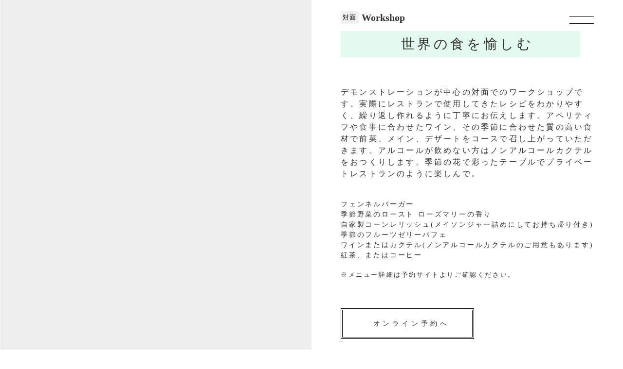

--- FILE ---
content_type: text/html;charset=utf-8
request_url: https://japonicatokyo.com/workshops/02
body_size: 31560
content:
<!DOCTYPE html>
<html lang="hy">
<head><meta charset="utf-8">
<meta name="viewport" content="width=device-width, initial-scale=1">
<title>japonicatokyo</title>
<link rel="preconnect" href="https://fonts.gstatic.com" crossorigin>
<meta name="generator" content="Studio.Design">
<meta name="robots" content="all">
<meta property="og:site_name" content="japonicatokyo">
<meta property="og:title" content="japonicatokyo">
<meta property="og:image" content="https://storage.googleapis.com/production-os-assets/assets/79d220de-8e62-415f-ac09-f8cc4de37379">
<meta property="og:description" content="japonica tokyo | 旬の素材を活かした、小規模制の料理教室を運営しております。">
<meta property="og:type" content="website">
<meta name="description" content="japonica tokyo | 旬の素材を活かした、小規模制の料理教室を運営しております。">
<meta property="twitter:card" content="summary_large_image">
<meta property="twitter:image" content="https://storage.googleapis.com/production-os-assets/assets/79d220de-8e62-415f-ac09-f8cc4de37379">
<meta name="apple-mobile-web-app-title" content="japonicatokyo">
<meta name="format-detection" content="telephone=no,email=no,address=no">
<meta name="chrome" content="nointentdetection">
<meta name="google-site-verification" content="qseuUrNsVHwxxW6WfVI-cwRJYES_SLfK0APihpj66tk">
<meta property="og:url" content="/workshops/02">
<link rel="icon" type="image/png" href="https://storage.googleapis.com/production-os-assets/assets/cbdeabca-57eb-47db-8a53-42cf8defa206" data-hid="2c9d455">
<link rel="apple-touch-icon" type="image/png" href="https://storage.googleapis.com/production-os-assets/assets/cbdeabca-57eb-47db-8a53-42cf8defa206" data-hid="74ef90c"><link rel="modulepreload" as="script" crossorigin href="/_nuxt/entry.6bc2a31e.js"><link rel="preload" as="style" href="/_nuxt/entry.4bab7537.css"><link rel="prefetch" as="image" type="image/svg+xml" href="/_nuxt/close_circle.c7480f3c.svg"><link rel="prefetch" as="image" type="image/svg+xml" href="/_nuxt/round_check.0ebac23f.svg"><link rel="prefetch" as="script" crossorigin href="/_nuxt/LottieRenderer.7dff33f0.js"><link rel="prefetch" as="script" crossorigin href="/_nuxt/error-404.3f1be183.js"><link rel="prefetch" as="script" crossorigin href="/_nuxt/error-500.4ea9075f.js"><link rel="stylesheet" href="/_nuxt/entry.4bab7537.css"><style>.page-enter-active{transition:.6s cubic-bezier(.4,.4,0,1)}.page-leave-active{transition:.3s cubic-bezier(.4,.4,0,1)}.page-enter-from,.page-leave-to{opacity:0}</style><style>:root{--rebranding-loading-bg:#e5e5e5;--rebranding-loading-bar:#222}</style><style>.app[data-v-d12de11f]{align-items:center;flex-direction:column;height:100%;justify-content:center;width:100%}.title[data-v-d12de11f]{font-size:34px;font-weight:300;letter-spacing:2.45px;line-height:30px;margin:30px}</style><style>.DynamicAnnouncer[data-v-cc1e3fda]{height:1px;margin:-1px;overflow:hidden;padding:0;position:absolute;width:1px;clip:rect(0,0,0,0);border-width:0;white-space:nowrap}</style><style>.TitleAnnouncer[data-v-1a8a037a]{height:1px;margin:-1px;overflow:hidden;padding:0;position:absolute;width:1px;clip:rect(0,0,0,0);border-width:0;white-space:nowrap}</style><style>.publish-studio-style[data-v-74fe0335]{transition:.4s cubic-bezier(.4,.4,0,1)}</style><style>.product-font-style[data-v-ed93fc7d]{transition:.4s cubic-bezier(.4,.4,0,1)}</style><style>/*! * Font Awesome Free 6.4.2 by @fontawesome - https://fontawesome.com * License - https://fontawesome.com/license/free (Icons: CC BY 4.0, Fonts: SIL OFL 1.1, Code: MIT License) * Copyright 2023 Fonticons, Inc. */.fa-brands,.fa-solid{-moz-osx-font-smoothing:grayscale;-webkit-font-smoothing:antialiased;--fa-display:inline-flex;align-items:center;display:var(--fa-display,inline-block);font-style:normal;font-variant:normal;justify-content:center;line-height:1;text-rendering:auto}.fa-solid{font-family:Font Awesome\ 6 Free;font-weight:900}.fa-brands{font-family:Font Awesome\ 6 Brands;font-weight:400}:host,:root{--fa-style-family-classic:"Font Awesome 6 Free";--fa-font-solid:normal 900 1em/1 "Font Awesome 6 Free";--fa-style-family-brands:"Font Awesome 6 Brands";--fa-font-brands:normal 400 1em/1 "Font Awesome 6 Brands"}@font-face{font-display:block;font-family:Font Awesome\ 6 Free;font-style:normal;font-weight:900;src:url(https://storage.googleapis.com/production-os-assets/assets/fontawesome/1629704621943/6.4.2/webfonts/fa-solid-900.woff2) format("woff2"),url(https://storage.googleapis.com/production-os-assets/assets/fontawesome/1629704621943/6.4.2/webfonts/fa-solid-900.ttf) format("truetype")}@font-face{font-display:block;font-family:Font Awesome\ 6 Brands;font-style:normal;font-weight:400;src:url(https://storage.googleapis.com/production-os-assets/assets/fontawesome/1629704621943/6.4.2/webfonts/fa-brands-400.woff2) format("woff2"),url(https://storage.googleapis.com/production-os-assets/assets/fontawesome/1629704621943/6.4.2/webfonts/fa-brands-400.ttf) format("truetype")}</style><style>.spinner[data-v-36413753]{animation:loading-spin-36413753 1s linear infinite;height:16px;pointer-events:none;width:16px}.spinner[data-v-36413753]:before{border-bottom:2px solid transparent;border-right:2px solid transparent;border-color:transparent currentcolor currentcolor transparent;border-style:solid;border-width:2px;opacity:.2}.spinner[data-v-36413753]:after,.spinner[data-v-36413753]:before{border-radius:50%;box-sizing:border-box;content:"";height:100%;position:absolute;width:100%}.spinner[data-v-36413753]:after{border-left:2px solid transparent;border-top:2px solid transparent;border-color:currentcolor transparent transparent currentcolor;border-style:solid;border-width:2px;opacity:1}@keyframes loading-spin-36413753{0%{transform:rotate(0deg)}to{transform:rotate(1turn)}}</style><style>@font-face{font-family:grandam;font-style:normal;font-weight:400;src:url(https://storage.googleapis.com/studio-front/fonts/grandam.ttf) format("truetype")}@font-face{font-family:Material Icons;font-style:normal;font-weight:400;src:url(https://storage.googleapis.com/production-os-assets/assets/material-icons/1629704621943/MaterialIcons-Regular.eot);src:local("Material Icons"),local("MaterialIcons-Regular"),url(https://storage.googleapis.com/production-os-assets/assets/material-icons/1629704621943/MaterialIcons-Regular.woff2) format("woff2"),url(https://storage.googleapis.com/production-os-assets/assets/material-icons/1629704621943/MaterialIcons-Regular.woff) format("woff"),url(https://storage.googleapis.com/production-os-assets/assets/material-icons/1629704621943/MaterialIcons-Regular.ttf) format("truetype")}.StudioCanvas{display:flex;height:auto;min-height:100dvh}.StudioCanvas>.sd{min-height:100dvh;overflow:clip}a,abbr,address,article,aside,audio,b,blockquote,body,button,canvas,caption,cite,code,dd,del,details,dfn,div,dl,dt,em,fieldset,figcaption,figure,footer,form,h1,h2,h3,h4,h5,h6,header,hgroup,html,i,iframe,img,input,ins,kbd,label,legend,li,main,mark,menu,nav,object,ol,p,pre,q,samp,section,select,small,span,strong,sub,summary,sup,table,tbody,td,textarea,tfoot,th,thead,time,tr,ul,var,video{border:0;font-family:sans-serif;line-height:1;list-style:none;margin:0;padding:0;text-decoration:none;-webkit-font-smoothing:antialiased;-webkit-backface-visibility:hidden;box-sizing:border-box;color:#333;transition:.3s cubic-bezier(.4,.4,0,1);word-spacing:1px}a:focus:not(:focus-visible),button:focus:not(:focus-visible),summary:focus:not(:focus-visible){outline:none}nav ul{list-style:none}blockquote,q{quotes:none}blockquote:after,blockquote:before,q:after,q:before{content:none}a,button{background:transparent;font-size:100%;margin:0;padding:0;vertical-align:baseline}ins{text-decoration:none}ins,mark{background-color:#ff9;color:#000}mark{font-style:italic;font-weight:700}del{text-decoration:line-through}abbr[title],dfn[title]{border-bottom:1px dotted;cursor:help}table{border-collapse:collapse;border-spacing:0}hr{border:0;border-top:1px solid #ccc;display:block;height:1px;margin:1em 0;padding:0}input,select{vertical-align:middle}textarea{resize:none}.clearfix:after{clear:both;content:"";display:block}[slot=after] button{overflow-anchor:none}</style><style>.sd{flex-wrap:nowrap;max-width:100%;pointer-events:all;z-index:0;-webkit-overflow-scrolling:touch;align-content:center;align-items:center;display:flex;flex:none;flex-direction:column;position:relative}.sd::-webkit-scrollbar{display:none}.sd,.sd.richText *{transition-property:all,--g-angle,--g-color-0,--g-position-0,--g-color-1,--g-position-1,--g-color-2,--g-position-2,--g-color-3,--g-position-3,--g-color-4,--g-position-4,--g-color-5,--g-position-5,--g-color-6,--g-position-6,--g-color-7,--g-position-7,--g-color-8,--g-position-8,--g-color-9,--g-position-9,--g-color-10,--g-position-10,--g-color-11,--g-position-11}input.sd,textarea.sd{align-content:normal}.sd[tabindex]:focus{outline:none}.sd[tabindex]:focus-visible{outline:1px solid;outline-color:Highlight;outline-color:-webkit-focus-ring-color}input[type=email],input[type=tel],input[type=text],select,textarea{-webkit-appearance:none}select{cursor:pointer}.frame{display:block;overflow:hidden}.frame>iframe{height:100%;width:100%}.frame .formrun-embed>iframe:not(:first-child){display:none!important}.image{position:relative}.image:before{background-position:50%;background-size:cover;border-radius:inherit;content:"";height:100%;left:0;pointer-events:none;position:absolute;top:0;transition:inherit;width:100%;z-index:-2}.sd.file{cursor:pointer;flex-direction:row;outline:2px solid transparent;outline-offset:-1px;overflow-wrap:anywhere;word-break:break-word}.sd.file:focus-within{outline-color:Highlight;outline-color:-webkit-focus-ring-color}.file>input[type=file]{opacity:0;pointer-events:none;position:absolute}.sd.text,.sd:where(.icon){align-content:center;align-items:center;display:flex;flex-direction:row;justify-content:center;overflow:visible;overflow-wrap:anywhere;word-break:break-word}.sd:where(.icon.fa){display:inline-flex}.material-icons{align-items:center;display:inline-flex;font-family:Material Icons;font-size:24px;font-style:normal;font-weight:400;justify-content:center;letter-spacing:normal;line-height:1;text-transform:none;white-space:nowrap;word-wrap:normal;direction:ltr;text-rendering:optimizeLegibility;-webkit-font-smoothing:antialiased}.sd:where(.icon.material-symbols){align-items:center;display:flex;font-style:normal;font-variation-settings:"FILL" var(--symbol-fill,0),"wght" var(--symbol-weight,400);justify-content:center;min-height:1em;min-width:1em}.sd.material-symbols-outlined{font-family:Material Symbols Outlined}.sd.material-symbols-rounded{font-family:Material Symbols Rounded}.sd.material-symbols-sharp{font-family:Material Symbols Sharp}.sd.material-symbols-weight-100{--symbol-weight:100}.sd.material-symbols-weight-200{--symbol-weight:200}.sd.material-symbols-weight-300{--symbol-weight:300}.sd.material-symbols-weight-400{--symbol-weight:400}.sd.material-symbols-weight-500{--symbol-weight:500}.sd.material-symbols-weight-600{--symbol-weight:600}.sd.material-symbols-weight-700{--symbol-weight:700}.sd.material-symbols-fill{--symbol-fill:1}a,a.icon,a.text{-webkit-tap-highlight-color:rgba(0,0,0,.15)}.fixed{z-index:2}.sticky{z-index:1}.button{transition:.4s cubic-bezier(.4,.4,0,1)}.button,.link{cursor:pointer}.submitLoading{opacity:.5!important;pointer-events:none!important}.richText{display:block;word-break:break-word}.richText [data-thread],.richText a,.richText blockquote,.richText em,.richText h1,.richText h2,.richText h3,.richText h4,.richText li,.richText ol,.richText p,.richText p>code,.richText pre,.richText pre>code,.richText s,.richText strong,.richText table tbody,.richText table tbody tr,.richText table tbody tr>td,.richText table tbody tr>th,.richText u,.richText ul{backface-visibility:visible;color:inherit;font-family:inherit;font-size:inherit;font-style:inherit;font-weight:inherit;letter-spacing:inherit;line-height:inherit;text-align:inherit}.richText p{display:block;margin:10px 0}.richText>p{min-height:1em}.richText img,.richText video{height:auto;max-width:100%;vertical-align:bottom}.richText h1{display:block;font-size:3em;font-weight:700;margin:20px 0}.richText h2{font-size:2em}.richText h2,.richText h3{display:block;font-weight:700;margin:10px 0}.richText h3{font-size:1em}.richText h4,.richText h5{font-weight:600}.richText h4,.richText h5,.richText h6{display:block;font-size:1em;margin:10px 0}.richText h6{font-weight:500}.richText [data-type=table]{overflow-x:auto}.richText [data-type=table] p{white-space:pre-line;word-break:break-all}.richText table{border:1px solid #f2f2f2;border-collapse:collapse;border-spacing:unset;color:#1a1a1a;font-size:14px;line-height:1.4;margin:10px 0;table-layout:auto}.richText table tr th{background:hsla(0,0%,96%,.5)}.richText table tr td,.richText table tr th{border:1px solid #f2f2f2;max-width:240px;min-width:100px;padding:12px}.richText table tr td p,.richText table tr th p{margin:0}.richText blockquote{border-left:3px solid rgba(0,0,0,.15);font-style:italic;margin:10px 0;padding:10px 15px}.richText [data-type=embed_code]{margin:20px 0;position:relative}.richText [data-type=embed_code]>.height-adjuster>.wrapper{position:relative}.richText [data-type=embed_code]>.height-adjuster>.wrapper[style*=padding-top] iframe{height:100%;left:0;position:absolute;top:0;width:100%}.richText [data-type=embed_code][data-embed-sandbox=true]{display:block;overflow:hidden}.richText [data-type=embed_code][data-embed-code-type=instagram]>.height-adjuster>.wrapper[style*=padding-top]{padding-top:100%}.richText [data-type=embed_code][data-embed-code-type=instagram]>.height-adjuster>.wrapper[style*=padding-top] blockquote{height:100%;left:0;overflow:hidden;position:absolute;top:0;width:100%}.richText [data-type=embed_code][data-embed-code-type=codepen]>.height-adjuster>.wrapper{padding-top:50%}.richText [data-type=embed_code][data-embed-code-type=codepen]>.height-adjuster>.wrapper iframe{height:100%;left:0;position:absolute;top:0;width:100%}.richText [data-type=embed_code][data-embed-code-type=slideshare]>.height-adjuster>.wrapper{padding-top:56.25%}.richText [data-type=embed_code][data-embed-code-type=slideshare]>.height-adjuster>.wrapper iframe{height:100%;left:0;position:absolute;top:0;width:100%}.richText [data-type=embed_code][data-embed-code-type=speakerdeck]>.height-adjuster>.wrapper{padding-top:56.25%}.richText [data-type=embed_code][data-embed-code-type=speakerdeck]>.height-adjuster>.wrapper iframe{height:100%;left:0;position:absolute;top:0;width:100%}.richText [data-type=embed_code][data-embed-code-type=snapwidget]>.height-adjuster>.wrapper{padding-top:30%}.richText [data-type=embed_code][data-embed-code-type=snapwidget]>.height-adjuster>.wrapper iframe{height:100%;left:0;position:absolute;top:0;width:100%}.richText [data-type=embed_code][data-embed-code-type=firework]>.height-adjuster>.wrapper fw-embed-feed{-webkit-user-select:none;-moz-user-select:none;user-select:none}.richText [data-type=embed_code_empty]{display:none}.richText ul{margin:0 0 0 20px}.richText ul li{list-style:disc;margin:10px 0}.richText ul li p{margin:0}.richText ol{margin:0 0 0 20px}.richText ol li{list-style:decimal;margin:10px 0}.richText ol li p{margin:0}.richText hr{border-top:1px solid #ccc;margin:10px 0}.richText p>code{background:#eee;border:1px solid rgba(0,0,0,.1);border-radius:6px;display:inline;margin:2px;padding:0 5px}.richText pre{background:#eee;border-radius:6px;font-family:Menlo,Monaco,Courier New,monospace;margin:20px 0;padding:25px 35px;white-space:pre-wrap}.richText pre code{border:none;padding:0}.richText strong{color:inherit;display:inline;font-family:inherit;font-weight:900}.richText em{font-style:italic}.richText a,.richText u{text-decoration:underline}.richText a{color:#007cff;display:inline}.richText s{text-decoration:line-through}.richText [data-type=table_of_contents]{background-color:#f5f5f5;border-radius:2px;color:#616161;font-size:16px;list-style:none;margin:0;padding:24px 24px 8px;text-decoration:underline}.richText [data-type=table_of_contents] .toc_list{margin:0}.richText [data-type=table_of_contents] .toc_item{color:currentColor;font-size:inherit!important;font-weight:inherit;list-style:none}.richText [data-type=table_of_contents] .toc_item>a{border:none;color:currentColor;font-size:inherit!important;font-weight:inherit;text-decoration:none}.richText [data-type=table_of_contents] .toc_item>a:hover{opacity:.7}.richText [data-type=table_of_contents] .toc_item--1{margin:0 0 16px}.richText [data-type=table_of_contents] .toc_item--2{margin:0 0 16px;padding-left:2rem}.richText [data-type=table_of_contents] .toc_item--3{margin:0 0 16px;padding-left:4rem}.sd.section{align-content:center!important;align-items:center!important;flex-direction:column!important;flex-wrap:nowrap!important;height:auto!important;max-width:100%!important;padding:0!important;width:100%!important}.sd.section-inner{position:static!important}@property --g-angle{syntax:"<angle>";inherits:false;initial-value:180deg}@property --g-color-0{syntax:"<color>";inherits:false;initial-value:transparent}@property --g-position-0{syntax:"<percentage>";inherits:false;initial-value:.01%}@property --g-color-1{syntax:"<color>";inherits:false;initial-value:transparent}@property --g-position-1{syntax:"<percentage>";inherits:false;initial-value:100%}@property --g-color-2{syntax:"<color>";inherits:false;initial-value:transparent}@property --g-position-2{syntax:"<percentage>";inherits:false;initial-value:100%}@property --g-color-3{syntax:"<color>";inherits:false;initial-value:transparent}@property --g-position-3{syntax:"<percentage>";inherits:false;initial-value:100%}@property --g-color-4{syntax:"<color>";inherits:false;initial-value:transparent}@property --g-position-4{syntax:"<percentage>";inherits:false;initial-value:100%}@property --g-color-5{syntax:"<color>";inherits:false;initial-value:transparent}@property --g-position-5{syntax:"<percentage>";inherits:false;initial-value:100%}@property --g-color-6{syntax:"<color>";inherits:false;initial-value:transparent}@property --g-position-6{syntax:"<percentage>";inherits:false;initial-value:100%}@property --g-color-7{syntax:"<color>";inherits:false;initial-value:transparent}@property --g-position-7{syntax:"<percentage>";inherits:false;initial-value:100%}@property --g-color-8{syntax:"<color>";inherits:false;initial-value:transparent}@property --g-position-8{syntax:"<percentage>";inherits:false;initial-value:100%}@property --g-color-9{syntax:"<color>";inherits:false;initial-value:transparent}@property --g-position-9{syntax:"<percentage>";inherits:false;initial-value:100%}@property --g-color-10{syntax:"<color>";inherits:false;initial-value:transparent}@property --g-position-10{syntax:"<percentage>";inherits:false;initial-value:100%}@property --g-color-11{syntax:"<color>";inherits:false;initial-value:transparent}@property --g-position-11{syntax:"<percentage>";inherits:false;initial-value:100%}</style><style>.snackbar[data-v-e23c1c77]{align-items:center;background:#fff;border:1px solid #ededed;border-radius:6px;box-shadow:0 16px 48px -8px rgba(0,0,0,.08),0 10px 25px -5px rgba(0,0,0,.11);display:flex;flex-direction:row;gap:8px;justify-content:space-between;left:50%;max-width:90vw;padding:16px 20px;position:fixed;top:32px;transform:translateX(-50%);-webkit-user-select:none;-moz-user-select:none;user-select:none;width:480px;z-index:9999}.snackbar.v-enter-active[data-v-e23c1c77],.snackbar.v-leave-active[data-v-e23c1c77]{transition:.4s cubic-bezier(.4,.4,0,1)}.snackbar.v-enter-from[data-v-e23c1c77],.snackbar.v-leave-to[data-v-e23c1c77]{opacity:0;transform:translate(-50%,-10px)}.snackbar .convey[data-v-e23c1c77]{align-items:center;display:flex;flex-direction:row;gap:8px;padding:0}.snackbar .convey .icon[data-v-e23c1c77]{background-position:50%;background-repeat:no-repeat;flex-shrink:0;height:24px;width:24px}.snackbar .convey .message[data-v-e23c1c77]{font-size:14px;font-style:normal;font-weight:400;line-height:20px;white-space:pre-line}.snackbar .convey.error .icon[data-v-e23c1c77]{background-image:url(/_nuxt/close_circle.c7480f3c.svg)}.snackbar .convey.error .message[data-v-e23c1c77]{color:#f84f65}.snackbar .convey.success .icon[data-v-e23c1c77]{background-image:url(/_nuxt/round_check.0ebac23f.svg)}.snackbar .convey.success .message[data-v-e23c1c77]{color:#111}.snackbar .button[data-v-e23c1c77]{align-items:center;border-radius:40px;color:#4b9cfb;display:flex;flex-shrink:0;font-family:Inter;font-size:12px;font-style:normal;font-weight:700;justify-content:center;line-height:16px;padding:4px 8px}.snackbar .button[data-v-e23c1c77]:hover{background:#f5f5f5}</style><style>a[data-v-757b86f2]{align-items:center;border-radius:4px;bottom:20px;height:20px;justify-content:center;left:20px;perspective:300px;position:fixed;transition:0s linear;width:84px;z-index:2000}@media (hover:hover){a[data-v-757b86f2]{transition:.4s cubic-bezier(.4,.4,0,1);will-change:width,height}a[data-v-757b86f2]:hover{height:32px;width:200px}}[data-v-757b86f2] .custom-fill path{fill:var(--03ccd9fe)}.fade-enter-active[data-v-757b86f2],.fade-leave-active[data-v-757b86f2]{position:absolute;transform:translateZ(0);transition:opacity .3s cubic-bezier(.4,.4,0,1);will-change:opacity,transform}.fade-enter-from[data-v-757b86f2],.fade-leave-to[data-v-757b86f2]{opacity:0}</style><style>.design-canvas__modal{height:100%;pointer-events:none;position:fixed;transition:none;width:100%;z-index:2}.design-canvas__modal:focus{outline:none}.design-canvas__modal.v-enter-active .studio-canvas,.design-canvas__modal.v-leave-active,.design-canvas__modal.v-leave-active .studio-canvas{transition:.4s cubic-bezier(.4,.4,0,1)}.design-canvas__modal.v-enter-active .studio-canvas *,.design-canvas__modal.v-leave-active .studio-canvas *{transition:none!important}.design-canvas__modal.isNone{transition:none}.design-canvas__modal .design-canvas__modal__base{height:100%;left:0;pointer-events:auto;position:fixed;top:0;transition:.4s cubic-bezier(.4,.4,0,1);width:100%;z-index:-1}.design-canvas__modal .studio-canvas{height:100%;pointer-events:none}.design-canvas__modal .studio-canvas>*{background:none!important;pointer-events:none}</style></head>
<body ><div id="__nuxt"><div><span></span><!----><!----></div></div><script type="application/json" id="__NUXT_DATA__" data-ssr="true">[["Reactive",1],{"data":2,"state":4,"_errors":5,"serverRendered":6,"path":7,"pinia":8},{"dynamicDataworkshops/02":3},null,{},{"dynamicDataworkshops/02":3},true,"/workshops/02",{"cmsContentStore":9,"indexStore":12,"projectStore":15,"productStore":35,"pageHeadStore":299},{"listContentsMap":10,"contentMap":11},["Map"],["Map"],{"routeType":13,"host":14},"publish","japonicatokyo.com",{"project":16},{"id":17,"name":18,"type":19,"customDomain":20,"iconImage":20,"coverImage":21,"displayBadge":22,"integrations":23,"snapshot_path":33,"snapshot_id":34,"recaptchaSiteKey":-1},"91aPmYL9Wl","Japonica Tokyo","web","","https://storage.googleapis.com/production-os-assets/assets/12ec3fa1-1124-4c6a-bd05-774cbe84b308",false,[24,27,30],{"integration_name":25,"code":26},"google-analytics","UA-201607941-1",{"integration_name":28,"code":29},"search-console","qseuUrNsVHwxxW6WfVI-cwRJYES_SLfK0APihpj66tk",{"integration_name":31,"code":32},"typesquare","unused","https://storage.googleapis.com/studio-publish/projects/91aPmYL9Wl/Xq1QG9D1q7/","Xq1QG9D1q7",{"product":36,"isLoaded":6,"selectedModalIds":296,"redirectPage":3,"isInitializedRSS":22,"pageViewMap":297,"symbolViewMap":298},{"breakPoints":37,"colors":50,"fonts":51,"head":109,"info":116,"pages":123,"resources":237,"symbols":241,"style":261,"styleVars":263,"enablePassword":22,"classes":293,"publishedUid":295},[38,41,44,47],{"maxWidth":39,"name":40},540,"mobile",{"maxWidth":42,"name":43},840,"tablet",{"maxWidth":45,"name":46},320,"mini",{"maxWidth":48,"name":49},1140,"small",[],[52,62,64,66,68,70,72,89,96,104],{"family":53,"subsets":54,"variants":56,"vendor":61},"Lobster Two",[55],"latin",[57,58,59,60],"regular","italic","700","700italic","google",{"family":63,"vendor":31},"A1明朝",{"family":65,"vendor":31},"A1ゴシック L JIS2004",{"family":67,"vendor":31},"A1ゴシック R JIS2004",{"family":69,"vendor":31},"A1ゴシック M JIS2004",{"family":71,"vendor":31},"A1ゴシック B JIS2004",{"family":73,"subsets":74,"variants":80,"vendor":61},"Source Serif Pro",[75,76,77,55,78,79],"cyrillic","cyrillic-ext","greek","latin-ext","vietnamese",[81,82,83,84,57,58,85,86,59,60,87,88],"200","200italic","300","300italic","600","600italic","900","900italic",{"family":90,"subsets":91,"variants":93,"vendor":61},"Noto Sans JP",[92,55],"japanese",[94,83,57,95,59,87],"100","500",{"family":97,"subsets":98,"variants":100,"vendor":61},"EB Garamond",[75,76,77,99,55,78,79],"greek-ext",[57,95,85,59,101,58,102,86,60,103],"800","500italic","800italic",{"family":105,"subsets":106,"variants":107,"vendor":61},"Lato",[55,78],[94,108,83,84,57,58,59,60,87,88],"100italic",{"favicon":110,"lang":111,"meta":112,"title":115},"https://storage.googleapis.com/production-os-assets/assets/cbdeabca-57eb-47db-8a53-42cf8defa206","hy",{"description":113,"og:image":114},"japonica tokyo | 旬の素材を活かした、小規模制の料理教室を運営しております。","https://storage.googleapis.com/production-os-assets/assets/79d220de-8e62-415f-ac09-f8cc4de37379","japonicatokyo",{"baseWidth":117,"created_at":118,"screen":119,"type":19,"updated_at":121,"version":122},1280,1518591100346,{"baseWidth":117,"height":120,"isAutoHeight":22,"width":117,"workingState":22},600,1518792996878,"4.1.9",[124,138,142,146,152,157,161,169,173,177,181,185,191,196,200,205,209,217,224,230],{"head":125,"id":129,"type":130,"uuid":131,"symbolIds":132},{"lang":126,"meta":127,"title":20},"ja",{"description":128},"japonicatokyo|旬の素材を活かした、小人数制の料理教室を運営しております。","/","page","1d421e1d-f038-4901-8a12-749fa91eeb5e",[133,134,135,136,137],"39c86672-0c1a-4581-a67b-0da3cd5df3e0","c1ed2cb5-730b-4ae3-a0b2-3119c29b92aa","a6649274-cf2d-4a50-b96d-164d2dab9226","7ddf8fd4-5cc4-4ffd-8f1d-0307c3cd6377","0a3e6724-3913-4b04-af71-7b5e9b6da1b3",{"id":139,"type":130,"uuid":140,"symbolIds":141},"workshops/01","bd58f338-dc0b-4abb-bf02-711587adcc59",[133,135,136,137],{"id":143,"type":130,"uuid":144,"symbolIds":145},"workshops/02","1ad605ba-6950-48d4-9a3b-f27ae9890db6",[133,135,136,137],{"head":147,"id":148,"type":130,"uuid":149,"symbolIds":150},{"lang":126,"title":20},"list","ca203964-0c44-41af-bf93-6402a76f97a6",[134,133,137,151],"db72802a-ad56-4184-b90a-4bb8229ac4ff",{"head":153,"id":154,"type":130,"uuid":155,"symbolIds":156},{"lang":126,"title":20},"contact","f8eb9b93-abc3-4caa-b6f5-641d180ede66",[133,137],{"id":158,"type":130,"uuid":159,"symbolIds":160},"404","5b5dd4ea-34d4-4e15-9832-97ac96f4c7c2",[],{"id":162,"type":130,"uuid":163,"symbolIds":164},"en","f51d5ba5-7c3a-423a-a309-5791566e0926",[165,166,167,168,137],"8dd65991-bb59-4c87-b6e8-11dfbf7770b6","145567f1-4aba-4adc-8b5e-5424f2f40f5b","90ba2135-09ef-4ee4-a47b-bbe0599a0a64","394571cc-1e10-4c7a-ac9e-d8ec5d705b81",{"id":170,"type":130,"uuid":171,"symbolIds":172},"en/workshops/01","8bb7d79a-68fd-4bd7-8957-5706395d5776",[165,167,168,137],{"id":174,"type":130,"uuid":175,"symbolIds":176},"en/list","d043e808-94e6-4acc-b837-75c942e2a994",[134,165,137,151],{"id":178,"type":130,"uuid":179,"symbolIds":180},"en/contact","0f2c7306-6290-42e8-88aa-fdd314bb569d",[165,137],{"id":182,"type":130,"uuid":183,"symbolIds":184},"en/workshops/02-1","0f9a0733-23e5-4633-9df2-0ee21913afe7",[165,167,168,137],{"id":186,"responsive":6,"type":187,"uuid":188,"symbolIds":189},"menu","modal","a229c177-6d9c-40e3-a0d5-bb330edd3fe0",[190],"7ecb06d9-9899-4a38-80dd-ce81fc4558c1",{"id":192,"responsive":6,"type":187,"uuid":193,"symbolIds":194},"menu_sozai","778abbb1-2159-4c81-8866-f0de8352e218",[195],"d8fc24fd-896d-48d6-be78-002e6730bf01",{"id":197,"responsive":6,"type":187,"uuid":198,"symbolIds":199},"thanks","675137f0-6ef9-4dfe-b4cc-b911c0f8fe5f",[],{"id":201,"responsive":6,"type":187,"uuid":202,"symbolIds":203},"en/menu","75a08e31-1c92-41ff-bcc7-d414c32a03f2",[204],"4416ea42-0ec4-49f3-b401-f1c6332735b9",{"id":206,"responsive":6,"type":187,"uuid":207,"symbolIds":208},"en/thanks","388da8a7-b178-4c7d-a295-1353c40b0e8b",[],{"cmsRequest":210,"head":213,"id":214,"type":130,"uuid":215,"symbolIds":216},{"contentSlug":211,"schemaKey":212},"{{$route.params.slug}}","pIntNdeW",{"lang":126,"title":20},"recipes/:slug","4f6a20d5-f715-452e-a675-6244abee24f7",[133,137],{"cmsRequest":218,"head":220,"id":221,"type":130,"uuid":222,"symbolIds":223},{"contentSlug":211,"schemaKey":219},"GS1McbJ_",{"lang":126,"title":20},"sozaiall/:slug","90ab68f1-c470-4881-b5ab-6034d33bb1f2",[133,137],{"cmsRequest":225,"head":226,"id":227,"type":130,"uuid":228,"symbolIds":229},{"contentSlug":211,"schemaKey":219},{"lang":126,"title":20},"sozai/:slug","22afa68c-b387-4240-b16b-c61d2d909a21",[133,137],{"cmsRequest":231,"head":233,"id":234,"type":130,"uuid":235,"symbolIds":236},{"contentSlug":211,"schemaKey":232},"NF4GZYhc",{"lang":126,"title":20},"blog/:slug","8d8f69d6-4310-40d2-bec1-8ba14d11250f",[134,133,137,151],{"rssList":238,"apiList":239,"cmsProjectId":240},[],[],"43d0501896c84c81a9ef",[242,244,245,246,247,248,249,250,251,252,254,256,257,258,259,260],{"uuid":243},"17398473-3edd-42c9-834b-60c64849ae7f",{"uuid":151},{"uuid":137},{"uuid":190},{"uuid":135},{"uuid":136},{"uuid":195},{"uuid":133},{"uuid":134},{"uuid":253},"b5e6a4d5-b9cd-40d2-a528-efb32a7e25df",{"uuid":255},"15f33c25-684e-4c36-8997-713ef7785b4e",{"uuid":167},{"uuid":168},{"uuid":204},{"uuid":165},{"uuid":166},{"fontFamily":262},[],{"fontFamily":264},[265,268,270,273,276,279,282,285,288,291],{"key":266,"name":20,"value":267},"e4b5414a","'Lobster Two'",{"key":269,"name":20,"value":63},"bba25ae4",{"key":271,"name":20,"value":272},"059ee4c6","'A1ゴシック L JIS2004'",{"key":274,"name":20,"value":275},"7a8ad428","'A1ゴシック R JIS2004'",{"key":277,"name":20,"value":278},"03a737d3","'A1ゴシック M JIS2004'",{"key":280,"name":20,"value":281},"c3aeedfe","'A1ゴシック B JIS2004'",{"key":283,"name":20,"value":284},"deac8479","'Source Serif Pro'",{"key":286,"name":20,"value":287},"cdbc538c","'Noto Sans JP'",{"key":289,"name":20,"value":290},"80a31785","'EB Garamond'",{"key":292,"name":20,"value":105},"3cbb148c",{"typography":294},[],"20260121085333",[],{},["Map"],{"googleFontMap":300,"typesquareLoaded":22,"hasCustomFont":22,"materialSymbols":301},["Map"],[]]</script><script>window.__NUXT__={};window.__NUXT__.config={public:{apiBaseUrl:"https://api.studiodesignapp.com/api",cmsApiBaseUrl:"https://api.cms.studiodesignapp.com",previewBaseUrl:"https://preview.studio.site",facebookAppId:"569471266584583",firebaseApiKey:"AIzaSyBkjSUz89vvvl35U-EErvfHXLhsDakoNNg",firebaseProjectId:"studio-7e371",firebaseAuthDomain:"studio-7e371.firebaseapp.com",firebaseDatabaseURL:"https://studio-7e371.firebaseio.com",firebaseStorageBucket:"studio-7e371.appspot.com",firebaseMessagingSenderId:"373326844567",firebaseAppId:"1:389988806345:web:db757f2db74be8b3",studioDomain:".studio.site",studioPublishUrl:"https://storage.googleapis.com/studio-publish",studioPublishIndexUrl:"https://storage.googleapis.com/studio-publish-index",rssApiPath:"https://rss.studiodesignapp.com/rssConverter",embedSandboxDomain:".studioiframesandbox.com",apiProxyUrl:"https://studio-api-proxy-rajzgb4wwq-an.a.run.app",proxyApiBaseUrl:"",isDev:false,fontsApiBaseUrl:"https://fonts.studio.design",jwtCookieName:"jwt_token"},app:{baseURL:"/",buildAssetsDir:"/_nuxt/",cdnURL:""}}</script><script type="module" src="/_nuxt/entry.6bc2a31e.js" crossorigin></script></body>
</html>

--- FILE ---
content_type: text/plain
request_url: https://www.google-analytics.com/j/collect?v=1&_v=j102&a=915262241&t=pageview&_s=1&dl=https%3A%2F%2Fjaponicatokyo.com%2Fworkshops%2F02&dp=%2Fworkshops%2F02&ul=en-us%40posix&dt=japonicatokyo&sr=1280x720&vp=1280x720&_u=YEBAAEABAAAAACACI~&jid=1961649359&gjid=1701504589&cid=201308253.1769071749&tid=UA-201607941-1&_gid=767322194.1769071749&_r=1&_slc=1&z=896130276
body_size: -451
content:
2,cG-DH5Z0G7K7F

--- FILE ---
content_type: text/plain; charset=utf-8
request_url: https://analytics.studiodesignapp.com/event
body_size: -233
content:
Message published: 17847092118300517